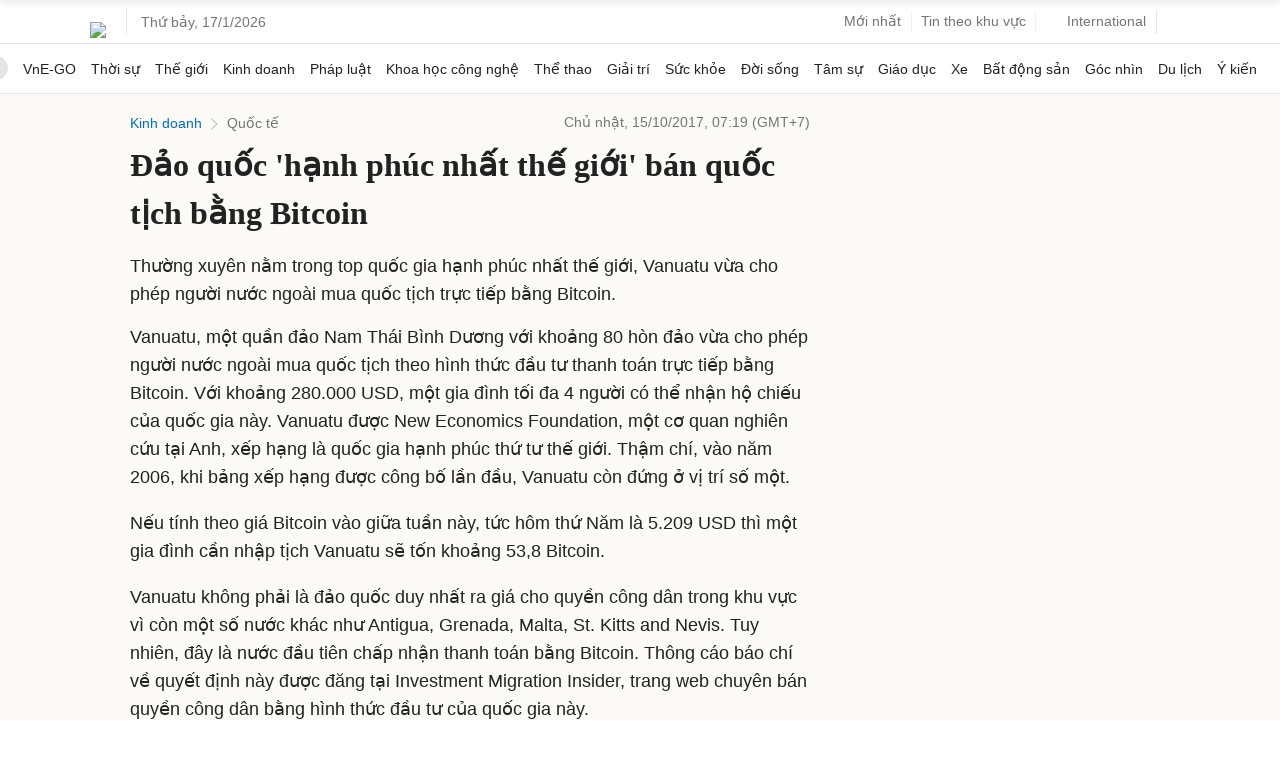

--- FILE ---
content_type: text/html; charset=utf-8
request_url: https://www.google.com/recaptcha/api2/aframe
body_size: 152
content:
<!DOCTYPE HTML><html><head><meta http-equiv="content-type" content="text/html; charset=UTF-8"></head><body><script nonce="wkaZ-Fv_geKXKoNO_ZcJ-A">/** Anti-fraud and anti-abuse applications only. See google.com/recaptcha */ try{var clients={'sodar':'https://pagead2.googlesyndication.com/pagead/sodar?'};window.addEventListener("message",function(a){try{if(a.source===window.parent){var b=JSON.parse(a.data);var c=clients[b['id']];if(c){var d=document.createElement('img');d.src=c+b['params']+'&rc='+(localStorage.getItem("rc::a")?sessionStorage.getItem("rc::b"):"");window.document.body.appendChild(d);sessionStorage.setItem("rc::e",parseInt(sessionStorage.getItem("rc::e")||0)+1);localStorage.setItem("rc::h",'1768584976399');}}}catch(b){}});window.parent.postMessage("_grecaptcha_ready", "*");}catch(b){}</script></body></html>

--- FILE ---
content_type: application/javascript; charset=utf-8
request_url: https://fundingchoicesmessages.google.com/f/AGSKWxWXTPIQJfnSXIpt36A-yJUNWcmdKcJUXJDO9VjVqy66Ga234b2Cgkd7TYZdgN-hCmLX195mDWon9j97vYg7fNDe2jQtEEH7bKbnebvKrEpZyBczI-oFGteSlEtLxQGXK6vfUjNbdR2NJMSeUU7oGf72DLRgzgMkbpKVIsxY2JOE9LPt7yLSjgFjZeds/_/footer_ad_/ads_start./sevenl_ad./ads/behicon./resources/ad.
body_size: -1291
content:
window['609de4a3-a72c-48fe-9c42-01d2e23d3030'] = true;